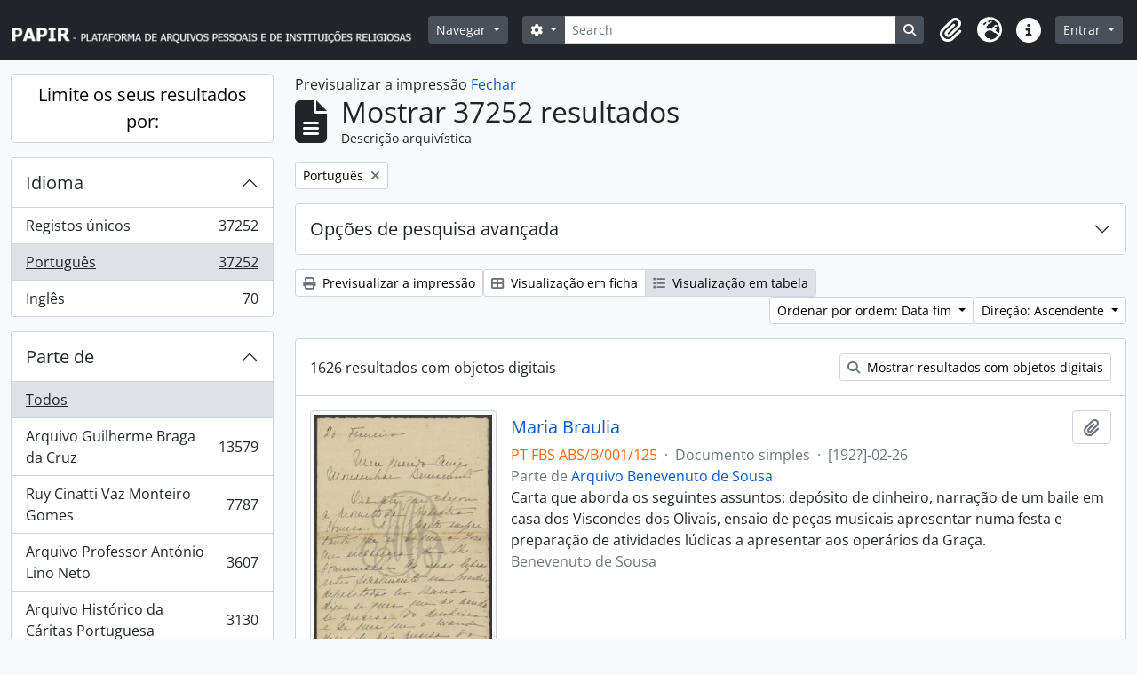

--- FILE ---
content_type: text/html; charset=utf-8
request_url: https://papir.cehr.ft.ucp.pt/index.php/informationobject/browse?view=table&languages=pt&sort=endDate&topLod=0&sortDir=asc&media=print
body_size: 12498
content:
<!DOCTYPE html>
<html lang="pt" dir="ltr">
  <head>
    <meta charset="utf-8">
    <meta name="viewport" content="width=device-width, initial-scale=1">
    <title>Information object browse - PAPIR - Plataforma de Arquivos Pessoais e de Instituições Religiosas</title>
        <link rel="shortcut icon" href="/favicon.ico">
    <script defer src="/dist/js/vendor.bundle.1697f26639ee588df9ee.js"></script><script defer src="/dist/js/arDominionB5Plugin.bundle.0ac68e6c1a63c312687f.js"></script><link href="/dist/css/arDominionB5Plugin.bundle.33b8488ae3d60e127786.css" rel="stylesheet">
      </head>
  <body class="d-flex flex-column min-vh-100 informationobject browse">
        <div class="visually-hidden-focusable p-3 border-bottom">
  <a class="btn btn-sm btn-secondary" href="#main-column">
    Skip to main content  </a>
</div>
    



<header id="top-bar" class="navbar navbar-expand-lg navbar-dark bg-dark" role="navigation" aria-label="Main navigation">
  <div class="container-fluid">
          <a class="navbar-brand d-flex flex-wrap flex-lg-nowrap align-items-center py-0 me-0" href="/index.php/" title="Início" rel="home">
                  <img alt="AtoM logo" class="d-inline-block my-2 me-3" height="35" src="/plugins/arDominionB5Plugin/images/logo.png" />                      </a>
        <button class="navbar-toggler atom-btn-secondary my-2 me-1 px-1" type="button" data-bs-toggle="collapse" data-bs-target="#navbar-content" aria-controls="navbar-content" aria-expanded="false">
      <i 
        class="fas fa-2x fa-fw fa-bars" 
        data-bs-toggle="tooltip"
        data-bs-placement="bottom"
        title="Toggle navigation"
        aria-hidden="true">
      </i>
      <span class="visually-hidden">Toggle navigation</span>
    </button>
    <div class="collapse navbar-collapse flex-wrap justify-content-end me-1" id="navbar-content">
      <div class="d-flex flex-wrap flex-lg-nowrap flex-grow-1">
        <div class="dropdown my-2 me-3">
  <button class="btn btn-sm atom-btn-secondary dropdown-toggle" type="button" id="browse-menu" data-bs-toggle="dropdown" aria-expanded="false">
    Navegar  </button>
  <ul class="dropdown-menu mt-2" aria-labelledby="browse-menu">
    <li>
      <h6 class="dropdown-header">
        Navegar      </h6>
    </li>
                  <li id="node_browseRepositories">
          <a class="dropdown-item" href="/index.php/repository/browse" title="Entidade detentora">Entidade detentora</a>        </li>
                        <li id="node_browseInformationObjects">
          <a class="dropdown-item" href="/index.php/informationobject/browse" title="Descrições arquivísticas">Descrições arquivísticas</a>        </li>
                        <li id="node_browseActors">
          <a class="dropdown-item" href="/index.php/actor/browse" title="Registos de autoridade">Registos de autoridade</a>        </li>
                        <li id="node_browseFunctions">
          <a class="dropdown-item" href="/index.php/function/browse" title="Funções">Funções</a>        </li>
                        <li id="node_browseSubjects">
          <a class="dropdown-item" href="/index.php/taxonomy/index/id/35" title="Assuntos">Assuntos</a>        </li>
                        <li id="node_browsePlaces">
          <a class="dropdown-item" href="/index.php/taxonomy/index/id/42" title="Locais">Locais</a>        </li>
                        <li id="node_browseDigitalObjects">
          <a class="dropdown-item" href="/index.php/informationobject/browse?view=card&amp;onlyMedia=1&amp;topLod=0" title="Objeto digital">Objeto digital</a>        </li>
            </ul>
</div>
        <form
  id="search-box"
  class="d-flex flex-grow-1 my-2"
  role="search"
  action="/index.php/informationobject/browse">
  <h2 class="visually-hidden">Pesquisar</h2>
  <input type="hidden" name="topLod" value="0">
  <input type="hidden" name="sort" value="relevance">
  <div class="input-group flex-nowrap">
    <button
      id="search-box-options"
      class="btn btn-sm atom-btn-secondary dropdown-toggle"
      type="button"
      data-bs-toggle="dropdown"
      data-bs-auto-close="outside"
      aria-expanded="false">
      <i class="fas fa-cog" aria-hidden="true"></i>
      <span class="visually-hidden">Opções de busca</span>
    </button>
    <div class="dropdown-menu mt-2" aria-labelledby="search-box-options">
              <div class="px-3 py-2">
          <div class="form-check">
            <input
              class="form-check-input"
              type="radio"
              name="repos"
              id="search-realm-global"
              checked
              value>
            <label class="form-check-label" for="search-realm-global">
              Pesquisa global            </label>
          </div>
                            </div>
        <div class="dropdown-divider"></div>
            <a class="dropdown-item" href="/index.php/informationobject/browse?showAdvanced=1&topLod=0">
        Pesquisa avançada      </a>
    </div>
    <input
      id="search-box-input"
      class="form-control form-control-sm dropdown-toggle"
      type="search"
      name="query"
      autocomplete="off"
      value=""
      placeholder="Search"
      data-url="/index.php/search/autocomplete"
      data-bs-toggle="dropdown"
      aria-label="Search"
      aria-expanded="false">
    <ul id="search-box-results" class="dropdown-menu mt-2" aria-labelledby="search-box-input"></ul>
    <button class="btn btn-sm atom-btn-secondary" type="submit">
      <i class="fas fa-search" aria-hidden="true"></i>
      <span class="visually-hidden">Busque na página de navegação</span>
    </button>
  </div>
</form>
      </div>
      <div class="d-flex flex-nowrap flex-column flex-lg-row align-items-strech align-items-lg-center">
        <ul class="navbar-nav mx-lg-2">
                    <li class="nav-item dropdown d-flex flex-column">
  <a
    class="nav-link dropdown-toggle d-flex align-items-center p-0"
    href="#"
    id="clipboard-menu"
    role="button"
    data-bs-toggle="dropdown"
    aria-expanded="false"
    data-total-count-label="registros adicionados"
    data-alert-close="Fechar"
    data-load-alert-message="Ocorreu um erro ao carregar o conteúdo da área de transferência."
    data-export-alert-message="A área de transferência está vazia para este tipo de entidade."
    data-export-check-url="/index.php/clipboard/exportCheck"
    data-delete-alert-message="Nota: Os itens da área de transferência não inseridos nesta página serão removidos da área de transferência quando a página for atualizada. Poderá re-selecioná-los agora, ou recarregar a página para removê-los completamente. Usando os botões de ordenação ou de pré-visualização de impressão também causará um recarregamento da página - assim, qualquer coisa atualmente desselecionada será perdida!">
    <i
      class="fas fa-2x fa-fw fa-paperclip px-0 px-lg-2 py-2"
      data-bs-toggle="tooltip"
      data-bs-placement="bottom"
      data-bs-custom-class="d-none d-lg-block"
      title="Clipboard"
      aria-hidden="true">
    </i>
    <span class="d-lg-none mx-1" aria-hidden="true">
      Clipboard    </span>
    <span class="visually-hidden">
      Clipboard    </span>
  </a>
  <ul class="dropdown-menu dropdown-menu-end mb-2" aria-labelledby="clipboard-menu">
    <li>
      <h6 class="dropdown-header">
        Clipboard      </h6>
    </li>
    <li class="text-muted text-nowrap px-3 pb-2">
      <span
        id="counts-block"
        data-information-object-label="Descrição arquivística"
        data-actor-object-label="Registo de autoridade"
        data-repository-object-label="Entidade detentora">
      </span>
    </li>
                  <li id="node_clearClipboard">
          <a class="dropdown-item" href="/index.php/" title="Clear all selections">Clear all selections</a>        </li>
                        <li id="node_goToClipboard">
          <a class="dropdown-item" href="/index.php/clipboard/view" title="Go to clipboard">Go to clipboard</a>        </li>
                        <li id="node_loadClipboard">
          <a class="dropdown-item" href="/index.php/clipboard/load" title="Load clipboard">Load clipboard</a>        </li>
                        <li id="node_saveClipboard">
          <a class="dropdown-item" href="/index.php/clipboard/save" title="Save clipboard">Save clipboard</a>        </li>
            </ul>
</li>
                      <li class="nav-item dropdown d-flex flex-column">
  <a
    class="nav-link dropdown-toggle d-flex align-items-center p-0"
    href="#"
    id="language-menu"
    role="button"
    data-bs-toggle="dropdown"
    aria-expanded="false">
    <i
      class="fas fa-2x fa-fw fa-globe-europe px-0 px-lg-2 py-2"
      data-bs-toggle="tooltip"
      data-bs-placement="bottom"
      data-bs-custom-class="d-none d-lg-block"
      title="Idioma"
      aria-hidden="true">
    </i>
    <span class="d-lg-none mx-1" aria-hidden="true">
      Idioma    </span>
    <span class="visually-hidden">
      Idioma    </span>  
  </a>
  <ul class="dropdown-menu dropdown-menu-end mb-2" aria-labelledby="language-menu">
    <li>
      <h6 class="dropdown-header">
        Idioma      </h6>
    </li>
          <li>
        <a class="dropdown-item" href="/index.php/informationobject/browse?sf_culture=en&amp;view=table&amp;languages=pt&amp;sort=endDate&amp;topLod=0&amp;sortDir=asc&amp;media=print" title="English">English</a>      </li>
          <li>
        <a class="dropdown-item" href="/index.php/informationobject/browse?sf_culture=pt&amp;view=table&amp;languages=pt&amp;sort=endDate&amp;topLod=0&amp;sortDir=asc&amp;media=print" title="Português">Português</a>      </li>
      </ul>
</li>
                    <li class="nav-item dropdown d-flex flex-column">
  <a
    class="nav-link dropdown-toggle d-flex align-items-center p-0"
    href="#"
    id="quick-links-menu"
    role="button"
    data-bs-toggle="dropdown"
    aria-expanded="false">
    <i
      class="fas fa-2x fa-fw fa-info-circle px-0 px-lg-2 py-2"
      data-bs-toggle="tooltip"
      data-bs-placement="bottom"
      data-bs-custom-class="d-none d-lg-block"
      title="Ligações rápidas"
      aria-hidden="true">
    </i>
    <span class="d-lg-none mx-1" aria-hidden="true">
      Ligações rápidas    </span> 
    <span class="visually-hidden">
      Ligações rápidas    </span>
  </a>
  <ul class="dropdown-menu dropdown-menu-end mb-2" aria-labelledby="quick-links-menu">
    <li>
      <h6 class="dropdown-header">
        Ligações rápidas      </h6>
    </li>
                  <li id="node_Presentation">
          <a class="dropdown-item" href="/index.php/PresentationPage" title="Apresentação">Apresentação</a>        </li>
                        <li id="node_home">
          <a class="dropdown-item" href="/index.php/" title="Início">Início</a>        </li>
                        <li id="node_support">
          <a class="dropdown-item" href="/index.php/SupportPage" title="Apoios">Apoios</a>        </li>
                        <li id="node_help">
          <a class="dropdown-item" href="http://docs.accesstomemory.org/" title="Ajuda">Ajuda</a>        </li>
                                                      <li id="node_privacy">
          <a class="dropdown-item" href="/index.php/privacy" title="Privacy Policy">Privacy Policy</a>        </li>
            </ul>
</li>
        </ul>
              <div class="dropdown my-2">
    <button class="btn btn-sm atom-btn-secondary dropdown-toggle" type="button" id="user-menu" data-bs-toggle="dropdown" data-bs-auto-close="outside" aria-expanded="false">
      Entrar    </button>
    <div class="dropdown-menu dropdown-menu-lg-end mt-2" aria-labelledby="user-menu">
      <div>
        <h6 class="dropdown-header">
          Já possui uma conta?        </h6>
      </div>
      <form class="mx-3 my-2" action="/index.php/user/login" method="post">        <input type="hidden" name="next" value="https://papir.cehr.ft.ucp.pt/index.php/informationobject/browse?view=table&amp;languages=pt&amp;sort=endDate&amp;topLod=0&amp;sortDir=asc&amp;media=print" id="next" />        <div class="mb-3"><label class="form-label" for="email">Email<span aria-hidden="true" class="text-primary ms-1"><strong>*</strong></span><span class="visually-hidden">Este campo é obrigatório.</span></label><input type="text" name="email" class="form-control-sm form-control" id="email" /></div>        <div class="mb-3"><label class="form-label" for="password">Senha<span aria-hidden="true" class="text-primary ms-1"><strong>*</strong></span><span class="visually-hidden">Este campo é obrigatório.</span></label><input type="password" name="password" class="form-control-sm form-control" autocomplete="off" id="password" /></div>        <button class="btn btn-sm atom-btn-secondary" type="submit">
          Entrar        </button>
      </form>
    </div>
  </div>
      </div>
    </div>
  </div>
</header>

    
<div id="wrapper" class="container-xxl pt-3 flex-grow-1">
            <div class="row">
    <div id="sidebar" class="col-md-3">
      
    <h2 class="d-grid">
      <button
        class="btn btn-lg atom-btn-white collapsed text-wrap"
        type="button"
        data-bs-toggle="collapse"
        data-bs-target="#collapse-aggregations"
        aria-expanded="false"
        aria-controls="collapse-aggregations">
        Limite os seus resultados por:      </button>
    </h2>

    <div class="collapse" id="collapse-aggregations">

      
      

<div class="accordion mb-3">
  <div class="accordion-item aggregation">
    <h2 class="accordion-header" id="heading-languages">
      <button
        class="accordion-button"
        type="button"
        data-bs-toggle="collapse"
        data-bs-target="#collapse-languages"
        aria-expanded="true"
        aria-controls="collapse-languages">
        Idioma      </button>
    </h2>
    <div
      id="collapse-languages"
      class="accordion-collapse collapse show list-group list-group-flush"
      aria-labelledby="heading-languages">
      
          
              
        <a class="list-group-item list-group-item-action d-flex justify-content-between align-items-center text-break" href="/index.php/informationobject/browse?view=table&amp;sort=endDate&amp;topLod=0&amp;sortDir=asc&amp;media=print" title="Registos únicos, 37252 resultados37252">Registos únicos<span class="visually-hidden">, 37252 resultados</span><span aria-hidden="true" class="ms-3 text-nowrap">37252</span></a>              
        <a class="list-group-item list-group-item-action d-flex justify-content-between align-items-center text-break active text-decoration-underline" href="/index.php/informationobject/browse?languages=pt&amp;view=table&amp;sort=endDate&amp;topLod=0&amp;sortDir=asc&amp;media=print" title="Português, 37252 resultados37252">Português<span class="visually-hidden">, 37252 resultados</span><span aria-hidden="true" class="ms-3 text-nowrap">37252</span></a>              
        <a class="list-group-item list-group-item-action d-flex justify-content-between align-items-center text-break" href="/index.php/informationobject/browse?languages=en&amp;view=table&amp;sort=endDate&amp;topLod=0&amp;sortDir=asc&amp;media=print" title="Inglês, 70 resultados70">Inglês<span class="visually-hidden">, 70 resultados</span><span aria-hidden="true" class="ms-3 text-nowrap">70</span></a>          </div>
  </div>
</div>

      

<div class="accordion mb-3">
  <div class="accordion-item aggregation">
    <h2 class="accordion-header" id="heading-collection">
      <button
        class="accordion-button collapsed"
        type="button"
        data-bs-toggle="collapse"
        data-bs-target="#collapse-collection"
        aria-expanded="false"
        aria-controls="collapse-collection">
        Parte de       </button>
    </h2>
    <div
      id="collapse-collection"
      class="accordion-collapse collapse list-group list-group-flush"
      aria-labelledby="heading-collection">
      
              <a class="list-group-item list-group-item-action d-flex justify-content-between align-items-center active text-decoration-underline" href="/index.php/informationobject/browse?view=table&amp;languages=pt&amp;sort=endDate&amp;topLod=0&amp;sortDir=asc&amp;media=print" title="Todos">Todos</a>          
              
        <a class="list-group-item list-group-item-action d-flex justify-content-between align-items-center text-break" href="/index.php/informationobject/browse?collection=91217&amp;view=table&amp;languages=pt&amp;sort=endDate&amp;topLod=0&amp;sortDir=asc&amp;media=print" title="Arquivo Guilherme Braga da Cruz, 13579 resultados13579">Arquivo Guilherme Braga da Cruz<span class="visually-hidden">, 13579 resultados</span><span aria-hidden="true" class="ms-3 text-nowrap">13579</span></a>              
        <a class="list-group-item list-group-item-action d-flex justify-content-between align-items-center text-break" href="/index.php/informationobject/browse?collection=227015&amp;view=table&amp;languages=pt&amp;sort=endDate&amp;topLod=0&amp;sortDir=asc&amp;media=print" title="Ruy Cinatti Vaz Monteiro Gomes, 7787 resultados7787">Ruy Cinatti Vaz Monteiro Gomes<span class="visually-hidden">, 7787 resultados</span><span aria-hidden="true" class="ms-3 text-nowrap">7787</span></a>              
        <a class="list-group-item list-group-item-action d-flex justify-content-between align-items-center text-break" href="/index.php/informationobject/browse?collection=30676&amp;view=table&amp;languages=pt&amp;sort=endDate&amp;topLod=0&amp;sortDir=asc&amp;media=print" title="Arquivo Professor António Lino Neto, 3607 resultados3607">Arquivo Professor António Lino Neto<span class="visually-hidden">, 3607 resultados</span><span aria-hidden="true" class="ms-3 text-nowrap">3607</span></a>              
        <a class="list-group-item list-group-item-action d-flex justify-content-between align-items-center text-break" href="/index.php/informationobject/browse?collection=279300&amp;view=table&amp;languages=pt&amp;sort=endDate&amp;topLod=0&amp;sortDir=asc&amp;media=print" title="Arquivo Histórico da Cáritas Portuguesa, 3130 resultados3130">Arquivo Histórico da Cáritas Portuguesa<span class="visually-hidden">, 3130 resultados</span><span aria-hidden="true" class="ms-3 text-nowrap">3130</span></a>              
        <a class="list-group-item list-group-item-action d-flex justify-content-between align-items-center text-break" href="/index.php/informationobject/browse?collection=199646&amp;view=table&amp;languages=pt&amp;sort=endDate&amp;topLod=0&amp;sortDir=asc&amp;media=print" title="
Irmandade do Santíssimo Sacramento e Nossa Senhora da Caridade da freguesia de São Nicolau da cidade de Lisboa
, 1437 resultados1437">
Irmandade do Santíssimo Sacramento e Nossa Senhora da Caridade da freguesia de São Nicolau da cidade de Lisboa
<span class="visually-hidden">, 1437 resultados</span><span aria-hidden="true" class="ms-3 text-nowrap">1437</span></a>              
        <a class="list-group-item list-group-item-action d-flex justify-content-between align-items-center text-break" href="/index.php/informationobject/browse?collection=262191&amp;view=table&amp;languages=pt&amp;sort=endDate&amp;topLod=0&amp;sortDir=asc&amp;media=print" title="Coleção documental Abel Varzim, 1390 resultados1390">Coleção documental Abel Varzim<span class="visually-hidden">, 1390 resultados</span><span aria-hidden="true" class="ms-3 text-nowrap">1390</span></a>              
        <a class="list-group-item list-group-item-action d-flex justify-content-between align-items-center text-break" href="/index.php/informationobject/browse?collection=453&amp;view=table&amp;languages=pt&amp;sort=endDate&amp;topLod=0&amp;sortDir=asc&amp;media=print" title="Arquivo Susan Lowndes, 1092 resultados1092">Arquivo Susan Lowndes<span class="visually-hidden">, 1092 resultados</span><span aria-hidden="true" class="ms-3 text-nowrap">1092</span></a>              
        <a class="list-group-item list-group-item-action d-flex justify-content-between align-items-center text-break" href="/index.php/informationobject/browse?collection=266376&amp;view=table&amp;languages=pt&amp;sort=endDate&amp;topLod=0&amp;sortDir=asc&amp;media=print" title="Coleção documental Margarida Abreu, 1006 resultados1006">Coleção documental Margarida Abreu<span class="visually-hidden">, 1006 resultados</span><span aria-hidden="true" class="ms-3 text-nowrap">1006</span></a>              
        <a class="list-group-item list-group-item-action d-flex justify-content-between align-items-center text-break" href="/index.php/informationobject/browse?collection=513&amp;view=table&amp;languages=pt&amp;sort=endDate&amp;topLod=0&amp;sortDir=asc&amp;media=print" title="Irmandade dos Clérigos do Porto, 847 resultados847">Irmandade dos Clérigos do Porto<span class="visually-hidden">, 847 resultados</span><span aria-hidden="true" class="ms-3 text-nowrap">847</span></a>              
        <a class="list-group-item list-group-item-action d-flex justify-content-between align-items-center text-break" href="/index.php/informationobject/browse?collection=199647&amp;view=table&amp;languages=pt&amp;sort=endDate&amp;topLod=0&amp;sortDir=asc&amp;media=print" title="
Irmandade de Nossa Senhora da Oliveira
, 718 resultados718">
Irmandade de Nossa Senhora da Oliveira
<span class="visually-hidden">, 718 resultados</span><span aria-hidden="true" class="ms-3 text-nowrap">718</span></a>          </div>
  </div>
</div>

              

<div class="accordion mb-3">
  <div class="accordion-item aggregation">
    <h2 class="accordion-header" id="heading-repos">
      <button
        class="accordion-button collapsed"
        type="button"
        data-bs-toggle="collapse"
        data-bs-target="#collapse-repos"
        aria-expanded="false"
        aria-controls="collapse-repos">
        Entidade detentora      </button>
    </h2>
    <div
      id="collapse-repos"
      class="accordion-collapse collapse list-group list-group-flush"
      aria-labelledby="heading-repos">
      
              <a class="list-group-item list-group-item-action d-flex justify-content-between align-items-center active text-decoration-underline" href="/index.php/informationobject/browse?view=table&amp;languages=pt&amp;sort=endDate&amp;topLod=0&amp;sortDir=asc&amp;media=print" title="Todos">Todos</a>          
              
        <a class="list-group-item list-group-item-action d-flex justify-content-between align-items-center text-break" href="/index.php/informationobject/browse?repos=387&amp;view=table&amp;languages=pt&amp;sort=endDate&amp;topLod=0&amp;sortDir=asc&amp;media=print" title="Centro de Estudos de História Religiosa, 18456 resultados18456">Centro de Estudos de História Religiosa<span class="visually-hidden">, 18456 resultados</span><span aria-hidden="true" class="ms-3 text-nowrap">18456</span></a>              
        <a class="list-group-item list-group-item-action d-flex justify-content-between align-items-center text-break" href="/index.php/informationobject/browse?repos=227014&amp;view=table&amp;languages=pt&amp;sort=endDate&amp;topLod=0&amp;sortDir=asc&amp;media=print" title="Biblioteca Universitária João Paulo II, 7788 resultados7788">Biblioteca Universitária João Paulo II<span class="visually-hidden">, 7788 resultados</span><span aria-hidden="true" class="ms-3 text-nowrap">7788</span></a>              
        <a class="list-group-item list-group-item-action d-flex justify-content-between align-items-center text-break" href="/index.php/informationobject/browse?repos=273945&amp;view=table&amp;languages=pt&amp;sort=endDate&amp;topLod=0&amp;sortDir=asc&amp;media=print" title="Cáritas Portuguesa, 3447 resultados3447">Cáritas Portuguesa<span class="visually-hidden">, 3447 resultados</span><span aria-hidden="true" class="ms-3 text-nowrap">3447</span></a>              
        <a class="list-group-item list-group-item-action d-flex justify-content-between align-items-center text-break" href="/index.php/informationobject/browse?repos=199644&amp;view=table&amp;languages=pt&amp;sort=endDate&amp;topLod=0&amp;sortDir=asc&amp;media=print" title="Paróquia de São Nicolau, 2686 resultados2686">Paróquia de São Nicolau<span class="visually-hidden">, 2686 resultados</span><span aria-hidden="true" class="ms-3 text-nowrap">2686</span></a>              
        <a class="list-group-item list-group-item-action d-flex justify-content-between align-items-center text-break" href="/index.php/informationobject/browse?repos=262187&amp;view=table&amp;languages=pt&amp;sort=endDate&amp;topLod=0&amp;sortDir=asc&amp;media=print" title="Forum Abel Varzim, 1391 resultados1391">Forum Abel Varzim<span class="visually-hidden">, 1391 resultados</span><span aria-hidden="true" class="ms-3 text-nowrap">1391</span></a>              
        <a class="list-group-item list-group-item-action d-flex justify-content-between align-items-center text-break" href="/index.php/informationobject/browse?repos=266374&amp;view=table&amp;languages=pt&amp;sort=endDate&amp;topLod=0&amp;sortDir=asc&amp;media=print" title="Católica Research Centre for Psychological, Family and Social Wellbeing, 1007 resultados1007">Católica Research Centre for Psychological, Family and Social Wellbeing<span class="visually-hidden">, 1007 resultados</span><span aria-hidden="true" class="ms-3 text-nowrap">1007</span></a>              
        <a class="list-group-item list-group-item-action d-flex justify-content-between align-items-center text-break" href="/index.php/informationobject/browse?repos=517&amp;view=table&amp;languages=pt&amp;sort=endDate&amp;topLod=0&amp;sortDir=asc&amp;media=print" title="Irmandade dos Clérigos do Porto, 848 resultados848">Irmandade dos Clérigos do Porto<span class="visually-hidden">, 848 resultados</span><span aria-hidden="true" class="ms-3 text-nowrap">848</span></a>              
        <a class="list-group-item list-group-item-action d-flex justify-content-between align-items-center text-break" href="/index.php/informationobject/browse?repos=96814&amp;view=table&amp;languages=pt&amp;sort=endDate&amp;topLod=0&amp;sortDir=asc&amp;media=print" title="Santuário de Cristo Rei, 627 resultados627">Santuário de Cristo Rei<span class="visually-hidden">, 627 resultados</span><span aria-hidden="true" class="ms-3 text-nowrap">627</span></a>              
        <a class="list-group-item list-group-item-action d-flex justify-content-between align-items-center text-break" href="/index.php/informationobject/browse?repos=199660&amp;view=table&amp;languages=pt&amp;sort=endDate&amp;topLod=0&amp;sortDir=asc&amp;media=print" title="Igreja Paroquial de Nossa Senhora da Encarnação, 592 resultados592">Igreja Paroquial de Nossa Senhora da Encarnação<span class="visually-hidden">, 592 resultados</span><span aria-hidden="true" class="ms-3 text-nowrap">592</span></a>              
        <a class="list-group-item list-group-item-action d-flex justify-content-between align-items-center text-break" href="/index.php/informationobject/browse?repos=391514&amp;view=table&amp;languages=pt&amp;sort=endDate&amp;topLod=0&amp;sortDir=asc&amp;media=print" title="Família de Benevenuto de Sousa, 382 resultados382">Família de Benevenuto de Sousa<span class="visually-hidden">, 382 resultados</span><span aria-hidden="true" class="ms-3 text-nowrap">382</span></a>          </div>
  </div>
</div>
      
      

<div class="accordion mb-3">
  <div class="accordion-item aggregation">
    <h2 class="accordion-header" id="heading-creators">
      <button
        class="accordion-button collapsed"
        type="button"
        data-bs-toggle="collapse"
        data-bs-target="#collapse-creators"
        aria-expanded="false"
        aria-controls="collapse-creators">
        Produtor      </button>
    </h2>
    <div
      id="collapse-creators"
      class="accordion-collapse collapse list-group list-group-flush"
      aria-labelledby="heading-creators">
      
              <a class="list-group-item list-group-item-action d-flex justify-content-between align-items-center active text-decoration-underline" href="/index.php/informationobject/browse?view=table&amp;languages=pt&amp;sort=endDate&amp;topLod=0&amp;sortDir=asc&amp;media=print" title="Todos">Todos</a>          
              
        <a class="list-group-item list-group-item-action d-flex justify-content-between align-items-center text-break" href="/index.php/informationobject/browse?creators=273945&amp;view=table&amp;languages=pt&amp;sort=endDate&amp;topLod=0&amp;sortDir=asc&amp;media=print" title="Cáritas Portuguesa, 2995 resultados2995">Cáritas Portuguesa<span class="visually-hidden">, 2995 resultados</span><span aria-hidden="true" class="ms-3 text-nowrap">2995</span></a>              
        <a class="list-group-item list-group-item-action d-flex justify-content-between align-items-center text-break" href="/index.php/informationobject/browse?creators=15209&amp;view=table&amp;languages=pt&amp;sort=endDate&amp;topLod=0&amp;sortDir=asc&amp;media=print" title="Margarida Abreu, 693 resultados693">Margarida Abreu<span class="visually-hidden">, 693 resultados</span><span aria-hidden="true" class="ms-3 text-nowrap">693</span></a>              
        <a class="list-group-item list-group-item-action d-flex justify-content-between align-items-center text-break" href="/index.php/informationobject/browse?creators=199644&amp;view=table&amp;languages=pt&amp;sort=endDate&amp;topLod=0&amp;sortDir=asc&amp;media=print" title="Paróquia de São Nicolau, 483 resultados483">Paróquia de São Nicolau<span class="visually-hidden">, 483 resultados</span><span aria-hidden="true" class="ms-3 text-nowrap">483</span></a>              
        <a class="list-group-item list-group-item-action d-flex justify-content-between align-items-center text-break" href="/index.php/informationobject/browse?creators=270844&amp;view=table&amp;languages=pt&amp;sort=endDate&amp;topLod=0&amp;sortDir=asc&amp;media=print" title="Benevenuto de Sousa, 344 resultados344">Benevenuto de Sousa<span class="visually-hidden">, 344 resultados</span><span aria-hidden="true" class="ms-3 text-nowrap">344</span></a>              
        <a class="list-group-item list-group-item-action d-flex justify-content-between align-items-center text-break" href="/index.php/informationobject/browse?creators=96815&amp;view=table&amp;languages=pt&amp;sort=endDate&amp;topLod=0&amp;sortDir=asc&amp;media=print" title="Secretariado Nacional do Monumento a Cristo Rei, 298 resultados298">Secretariado Nacional do Monumento a Cristo Rei<span class="visually-hidden">, 298 resultados</span><span aria-hidden="true" class="ms-3 text-nowrap">298</span></a>              
        <a class="list-group-item list-group-item-action d-flex justify-content-between align-items-center text-break" href="/index.php/informationobject/browse?creators=272982&amp;view=table&amp;languages=pt&amp;sort=endDate&amp;topLod=0&amp;sortDir=asc&amp;media=print" title="Maria Teresa Abrantes Pereira Bettencourt e Ávila, 242 resultados242">Maria Teresa Abrantes Pereira Bettencourt e Ávila<span class="visually-hidden">, 242 resultados</span><span aria-hidden="true" class="ms-3 text-nowrap">242</span></a>              
        <a class="list-group-item list-group-item-action d-flex justify-content-between align-items-center text-break" href="/index.php/informationobject/browse?creators=294887&amp;view=table&amp;languages=pt&amp;sort=endDate&amp;topLod=0&amp;sortDir=asc&amp;media=print" title="Acácio Catarino, 213 resultados213">Acácio Catarino<span class="visually-hidden">, 213 resultados</span><span aria-hidden="true" class="ms-3 text-nowrap">213</span></a>              
        <a class="list-group-item list-group-item-action d-flex justify-content-between align-items-center text-break" href="/index.php/informationobject/browse?creators=279195&amp;view=table&amp;languages=pt&amp;sort=endDate&amp;topLod=0&amp;sortDir=asc&amp;media=print" title="Cáritas Portuguesa, 151 resultados151">Cáritas Portuguesa<span class="visually-hidden">, 151 resultados</span><span aria-hidden="true" class="ms-3 text-nowrap">151</span></a>              
        <a class="list-group-item list-group-item-action d-flex justify-content-between align-items-center text-break" href="/index.php/informationobject/browse?creators=194944&amp;view=table&amp;languages=pt&amp;sort=endDate&amp;topLod=0&amp;sortDir=asc&amp;media=print" title="Sebastião Pinto da Rocha, 148 resultados148">Sebastião Pinto da Rocha<span class="visually-hidden">, 148 resultados</span><span aria-hidden="true" class="ms-3 text-nowrap">148</span></a>              
        <a class="list-group-item list-group-item-action d-flex justify-content-between align-items-center text-break" href="/index.php/informationobject/browse?creators=626&amp;view=table&amp;languages=pt&amp;sort=endDate&amp;topLod=0&amp;sortDir=asc&amp;media=print" title="Mesa da Irmandade dos Clérigos do Porto, 122 resultados122">Mesa da Irmandade dos Clérigos do Porto<span class="visually-hidden">, 122 resultados</span><span aria-hidden="true" class="ms-3 text-nowrap">122</span></a>          </div>
  </div>
</div>

        
        
        
        
      

<div class="accordion mb-3">
  <div class="accordion-item aggregation">
    <h2 class="accordion-header" id="heading-levels">
      <button
        class="accordion-button collapsed"
        type="button"
        data-bs-toggle="collapse"
        data-bs-target="#collapse-levels"
        aria-expanded="false"
        aria-controls="collapse-levels">
        Nível de descrição      </button>
    </h2>
    <div
      id="collapse-levels"
      class="accordion-collapse collapse list-group list-group-flush"
      aria-labelledby="heading-levels">
      
              <a class="list-group-item list-group-item-action d-flex justify-content-between align-items-center active text-decoration-underline" href="/index.php/informationobject/browse?view=table&amp;languages=pt&amp;sort=endDate&amp;topLod=0&amp;sortDir=asc&amp;media=print" title="Todos">Todos</a>          
              
        <a class="list-group-item list-group-item-action d-flex justify-content-between align-items-center text-break" href="/index.php/informationobject/browse?levels=227&amp;view=table&amp;languages=pt&amp;sort=endDate&amp;topLod=0&amp;sortDir=asc&amp;media=print" title="Documento simples, 26000 resultados26000">Documento simples<span class="visually-hidden">, 26000 resultados</span><span aria-hidden="true" class="ms-3 text-nowrap">26000</span></a>              
        <a class="list-group-item list-group-item-action d-flex justify-content-between align-items-center text-break" href="/index.php/informationobject/browse?levels=226&amp;view=table&amp;languages=pt&amp;sort=endDate&amp;topLod=0&amp;sortDir=asc&amp;media=print" title="Documento composto, 7453 resultados7453">Documento composto<span class="visually-hidden">, 7453 resultados</span><span aria-hidden="true" class="ms-3 text-nowrap">7453</span></a>              
        <a class="list-group-item list-group-item-action d-flex justify-content-between align-items-center text-break" href="/index.php/informationobject/browse?levels=468&amp;view=table&amp;languages=pt&amp;sort=endDate&amp;topLod=0&amp;sortDir=asc&amp;media=print" title="Unidade de instalação, 1738 resultados1738">Unidade de instalação<span class="visually-hidden">, 1738 resultados</span><span aria-hidden="true" class="ms-3 text-nowrap">1738</span></a>              
        <a class="list-group-item list-group-item-action d-flex justify-content-between align-items-center text-break" href="/index.php/informationobject/browse?levels=224&amp;view=table&amp;languages=pt&amp;sort=endDate&amp;topLod=0&amp;sortDir=asc&amp;media=print" title="Série, 1113 resultados1113">Série<span class="visually-hidden">, 1113 resultados</span><span aria-hidden="true" class="ms-3 text-nowrap">1113</span></a>              
        <a class="list-group-item list-group-item-action d-flex justify-content-between align-items-center text-break" href="/index.php/informationobject/browse?levels=225&amp;view=table&amp;languages=pt&amp;sort=endDate&amp;topLod=0&amp;sortDir=asc&amp;media=print" title="Subsérie, 551 resultados551">Subsérie<span class="visually-hidden">, 551 resultados</span><span aria-hidden="true" class="ms-3 text-nowrap">551</span></a>              
        <a class="list-group-item list-group-item-action d-flex justify-content-between align-items-center text-break" href="/index.php/informationobject/browse?levels=463&amp;view=table&amp;languages=pt&amp;sort=endDate&amp;topLod=0&amp;sortDir=asc&amp;media=print" title="Subsecção, 183 resultados183">Subsecção<span class="visually-hidden">, 183 resultados</span><span aria-hidden="true" class="ms-3 text-nowrap">183</span></a>              
        <a class="list-group-item list-group-item-action d-flex justify-content-between align-items-center text-break" href="/index.php/informationobject/browse?levels=285&amp;view=table&amp;languages=pt&amp;sort=endDate&amp;topLod=0&amp;sortDir=asc&amp;media=print" title="Secção, 110 resultados110">Secção<span class="visually-hidden">, 110 resultados</span><span aria-hidden="true" class="ms-3 text-nowrap">110</span></a>              
        <a class="list-group-item list-group-item-action d-flex justify-content-between align-items-center text-break" href="/index.php/informationobject/browse?levels=221&amp;view=table&amp;languages=pt&amp;sort=endDate&amp;topLod=0&amp;sortDir=asc&amp;media=print" title="Fundo, 38 resultados38">Fundo<span class="visually-hidden">, 38 resultados</span><span aria-hidden="true" class="ms-3 text-nowrap">38</span></a>              
        <a class="list-group-item list-group-item-action d-flex justify-content-between align-items-center text-break" href="/index.php/informationobject/browse?levels=283312&amp;view=table&amp;languages=pt&amp;sort=endDate&amp;topLod=0&amp;sortDir=asc&amp;media=print" title="Processo, 28 resultados28">Processo<span class="visually-hidden">, 28 resultados</span><span aria-hidden="true" class="ms-3 text-nowrap">28</span></a>              
        <a class="list-group-item list-group-item-action d-flex justify-content-between align-items-center text-break" href="/index.php/informationobject/browse?levels=222&amp;view=table&amp;languages=pt&amp;sort=endDate&amp;topLod=0&amp;sortDir=asc&amp;media=print" title="Subfundo, 17 resultados17">Subfundo<span class="visually-hidden">, 17 resultados</span><span aria-hidden="true" class="ms-3 text-nowrap">17</span></a>          </div>
  </div>
</div>

      

<div class="accordion mb-3">
  <div class="accordion-item aggregation">
    <h2 class="accordion-header" id="heading-mediatypes">
      <button
        class="accordion-button collapsed"
        type="button"
        data-bs-toggle="collapse"
        data-bs-target="#collapse-mediatypes"
        aria-expanded="false"
        aria-controls="collapse-mediatypes">
        Tipo de suporte      </button>
    </h2>
    <div
      id="collapse-mediatypes"
      class="accordion-collapse collapse list-group list-group-flush"
      aria-labelledby="heading-mediatypes">
      
              <a class="list-group-item list-group-item-action d-flex justify-content-between align-items-center active text-decoration-underline" href="/index.php/informationobject/browse?view=table&amp;languages=pt&amp;sort=endDate&amp;topLod=0&amp;sortDir=asc&amp;media=print" title="Todos">Todos</a>          
              
        <a class="list-group-item list-group-item-action d-flex justify-content-between align-items-center text-break" href="/index.php/informationobject/browse?mediatypes=137&amp;view=table&amp;languages=pt&amp;sort=endDate&amp;topLod=0&amp;sortDir=asc&amp;media=print" title="Texto, 1606 resultados1606">Texto<span class="visually-hidden">, 1606 resultados</span><span aria-hidden="true" class="ms-3 text-nowrap">1606</span></a>              
        <a class="list-group-item list-group-item-action d-flex justify-content-between align-items-center text-break" href="/index.php/informationobject/browse?mediatypes=136&amp;view=table&amp;languages=pt&amp;sort=endDate&amp;topLod=0&amp;sortDir=asc&amp;media=print" title="Imagem, 20 resultados20">Imagem<span class="visually-hidden">, 20 resultados</span><span aria-hidden="true" class="ms-3 text-nowrap">20</span></a>          </div>
  </div>
</div>

    </div>

      </div>
    <div id="main-column" role="main" class="col-md-9">
          <div id="preview-message">
    Previsualizar a impressão    <a href="/index.php/informationobject/browse?view=table&amp;languages=pt&amp;sort=endDate&amp;topLod=0&amp;sortDir=asc" title="Fechar">Fechar</a>  </div>

  <div class="multiline-header d-flex align-items-center mb-3">
    <i class="fas fa-3x fa-file-alt me-3" aria-hidden="true"></i>
    <div class="d-flex flex-column">
      <h1 class="mb-0" aria-describedby="heading-label">
                  Mostrar 37252 resultados              </h1>
      <span class="small" id="heading-label">
        Descrição arquivística      </span>
    </div>
  </div>
        <div class="d-flex flex-wrap gap-2">
    
                            <a 
  href="/index.php/informationobject/browse?view=table&sort=endDate&topLod=0&sortDir=asc&media=print"
  class="btn btn-sm atom-btn-white align-self-start mw-100 filter-tag d-flex">
  <span class="visually-hidden">
    Remover filtro:  </span>
  <span class="text-truncate d-inline-block">
    Português  </span>
  <i aria-hidden="true" class="fas fa-times ms-2 align-self-center"></i>
</a>
        </div>

      
  <div class="accordion mb-3 adv-search" role="search">
  <div class="accordion-item">
    <h2 class="accordion-header" id="heading-adv-search">
      <button class="accordion-button collapsed" type="button" data-bs-toggle="collapse" data-bs-target="#collapse-adv-search" aria-expanded="false" aria-controls="collapse-adv-search" data-cy="advanced-search-toggle">
        Opções de pesquisa avançada      </button>
    </h2>
    <div id="collapse-adv-search" class="accordion-collapse collapse" aria-labelledby="heading-adv-search">
      <div class="accordion-body">
        <form name="advanced-search-form" method="get" action="/index.php/informationobject/browse">
                      <input type="hidden" name="view" value="table"/>
                      <input type="hidden" name="languages" value="pt"/>
                      <input type="hidden" name="sort" value="endDate"/>
                      <input type="hidden" name="media" value="print"/>
          
          <h5>Procurar resultados com:</h5>

          <div class="criteria mb-4">

            
              
            
            
            <div class="criterion row align-items-center">

              <div class="col-xl-auto mb-3 adv-search-boolean">
                <select class="form-select" name="so0">
                  <option value="and">e</option>
                  <option value="or">ou</option>
                  <option value="not">não</option>
                </select>
              </div>

              <div class="col-xl-auto flex-grow-1 mb-3">
                <input class="form-control" type="text" aria-label="Pesquisar" placeholder="Pesquisar" name="sq0">
              </div>

              <div class="col-xl-auto mb-3 text-center">
                <span class="form-text">em</span>
              </div>

              <div class="col-xl-auto mb-3">
                <select class="form-select" name="sf0">
                                      <option value="">
                      Qualquer campo                    </option>
                                      <option value="title">
                      Título                    </option>
                                      <option value="archivalHistory">
                      História do arquivo                    </option>
                                      <option value="scopeAndContent">
                      Âmbito e conteúdo                    </option>
                                      <option value="extentAndMedium">
                      Dimensão e suporte                    </option>
                                      <option value="subject">
                      Pontos de acesso - Assuntos                    </option>
                                      <option value="name">
                      Pontos de acesso - Nomes                    </option>
                                      <option value="place">
                      Pontos de acesso - Locais                    </option>
                                      <option value="genre">
                      Pontos de acesso de género                    </option>
                                      <option value="identifier">
                      Identificador                    </option>
                                      <option value="referenceCode">
                      Código de referência                    </option>
                                      <option value="digitalObjectTranscript">
                      Texto do objeto digital                    </option>
                                      <option value="creator">
                      Produtor                    </option>
                                      <option value="findingAidTranscript">
                      Texto do instrumento de pesquisa                    </option>
                                      <option value="allExceptFindingAidTranscript">
                      Qualquer campo, exceto encontrar texto de ajuda                    </option>
                                  </select>
              </div>

              <div class="col-xl-auto mb-3">
                <a href="#" class="d-none d-xl-block delete-criterion" aria-label="Excluir critério">
                  <i aria-hidden="true" class="fas fa-times text-muted"></i>
                </a>
                <a href="#" class="d-xl-none delete-criterion btn btn-outline-danger w-100 mb-3">
                  Excluir critério                </a>
              </div>

            </div>

            <div class="add-new-criteria mb-3">
              <a id="add-criterion-dropdown-menu" class="btn atom-btn-white dropdown-toggle" href="#" role="button" data-bs-toggle="dropdown" aria-expanded="false">Adicionar novo critério</a>
              <ul class="dropdown-menu mt-2" aria-labelledby="add-criterion-dropdown-menu">
                <li><a class="dropdown-item" href="#" id="add-criterion-and">E</a></li>
                <li><a class="dropdown-item" href="#" id="add-criterion-or">Ou</a></li>
                <li><a class="dropdown-item" href="#" id="add-criterion-not">Não</a></li>
              </ul>
            </div>

          </div>

          <h5>Limitar resultados:</h5>

          <div class="criteria mb-4">

                          <div class="mb-3"><label class="form-label" for="repos">Entidade detentora</label><select name="repos" class="form-select" id="repos">
<option value="" selected="selected"></option>
<option value="199629">Arquivo Diocesano de Santarém</option>
<option value="227014">Biblioteca Universitária João Paulo II</option>
<option value="273945">Cáritas Portuguesa</option>
<option value="266374">Católica Research Centre for Psychological, Family and Social Wellbeing</option>
<option value="387">Centro de Estudos de História Religiosa</option>
<option value="391514">Família de Benevenuto de Sousa</option>
<option value="262187">Forum Abel Varzim</option>
<option value="298922">Fundação SPES</option>
<option value="199660">Igreja Paroquial de Nossa Senhora da Encarnação</option>
<option value="517">Irmandade dos Clérigos do Porto</option>
<option value="199644">Paróquia de São Nicolau</option>
<option value="199517">Patriarcado de Lisboa</option>
<option value="387643">Província Portuguesa das Irmãs da Apresentação de Maria</option>
<option value="96814">Santuário de Cristo Rei</option>
<option value="258158">Seminário Maior do Porto</option>
</select></div>            
            <div class="mb-3"><label class="form-label" for="collection">Descrição de nível superior</label><select name="collection" class="form-autocomplete form-control" id="collection">

</select><input class="list" type="hidden" value="/index.php/informationobject/autocomplete?parent=1&filterDrafts=1"></div>
          </div>

          <h5>Filtrar os resultados por:</h5>

          <div class="criteria mb-4">

            <div class="row">

              
              <div class="col-md-4">
                <div class="mb-3"><label class="form-label" for="levels">Nível de descrição</label><select name="levels" class="form-select" id="levels">
<option value="" selected="selected"></option>
<option value="223">Coleção</option>
<option value="226">Documento composto</option>
<option value="227">Documento simples</option>
<option value="342243">documento simples</option>
<option value="221">Fundo</option>
<option value="283312">Processo</option>
<option value="285">Secção</option>
<option value="224">Série</option>
<option value="464">Sub-subsecção</option>
<option value="467">Sub-subsérie</option>
<option value="222">Subfundo</option>
<option value="463">Subsecção</option>
<option value="225">Subsérie</option>
<option value="298983">Subsubsecção</option>
<option value="468">Unidade de instalação</option>
</select></div>              </div>
              

              <div class="col-md-4">
                <div class="mb-3"><label class="form-label" for="onlyMedia">Objeto digital disponível</label><select name="onlyMedia" class="form-select" id="onlyMedia">
<option value="" selected="selected"></option>
<option value="1">Sim</option>
<option value="0">Não</option>
</select></div>              </div>

                              <div class="col-md-4">
                  <div class="mb-3"><label class="form-label" for="findingAidStatus">Instrumento de descrição documental</label><select name="findingAidStatus" class="form-select" id="findingAidStatus">
<option value="" selected="selected"></option>
<option value="yes">Sim</option>
<option value="no">Não</option>
<option value="generated">Gerado</option>
<option value="uploaded">Transferido</option>
</select></div>                </div>
              
            </div>

            <div class="row">

                              <div class="col-md-6">
                  <div class="mb-3"><label class="form-label" for="copyrightStatus">Estado dos direitos de autor</label><select name="copyrightStatus" class="form-select" id="copyrightStatus">
<option value="" selected="selected"></option>
<option value="338">Desconhecido</option>
<option value="337">Domínio público</option>
<option value="336">Protegido por copyright</option>
</select></div>                </div>
              
                              <div class="col-md-6">
                  <div class="mb-3"><label class="form-label" for="materialType">Designação geral do material</label><select name="materialType" class="form-select" id="materialType">
<option value="" selected="selected"></option>
<option value="261">Desenho arquitetónico</option>
<option value="269">Desenho técnico</option>
<option value="267">Documento filatélico</option>
<option value="268">Documento sonoro</option>
<option value="270">Documento textual</option>
<option value="264">Imagens em movimento</option>
<option value="262">Material cartográfico</option>
<option value="263">Material gráfico</option>
<option value="265">Múltiplos suportes</option>
<option value="266">Objeto</option>
</select></div>                </div>
              
              <fieldset class="col-12">
                <legend class="visually-hidden">Filtro de descrição de nível superior</legend>
                <div class="d-grid d-sm-block">
                  <div class="form-check d-inline-block me-2">
                    <input class="form-check-input" type="radio" name="topLod" id="adv-search-top-lod-1" value="1" >
                    <label class="form-check-label" for="adv-search-top-lod-1">Descrições de nível superior</label>
                  </div>
                  <div class="form-check d-inline-block">
                    <input class="form-check-input" type="radio" name="topLod" id="adv-search-top-lod-0" value="0" checked>
                    <label class="form-check-label" for="adv-search-top-lod-0">Todas as descrições</label>
                  </div>
                </div>
              </fieldset>

            </div>

          </div>

          <h5>Filtrar por intervalo de datas:</h5>

          <div class="criteria row mb-2">

            <div class="col-md-4 start-date">
              <div class="mb-3"><label class="form-label" for="startDate">Início</label><input placeholder="YYYY-MM-DD" type="date" name="startDate" class="form-control" id="startDate" /></div>            </div>

            <div class="col-md-4 end-date">
              <div class="mb-3"><label class="form-label" for="endDate">Fim</label><input placeholder="YYYY-MM-DD" type="date" name="endDate" class="form-control" id="endDate" /></div>            </div>

            <fieldset class="col-md-4 date-type">
              <legend class="fs-6">
                <span>Resultados</span>
                <button
                  type="button"
                  class="btn btn-link mb-1"
                  data-bs-toggle="tooltip"
                  data-bs-placement="auto"
                  title='Utilize estas opções para especificar de que forma o intervalo de datas retorna os resultados. "Exato" significa que as datas de início e fim de descrições retornadas devem encaixar completamente no intervalo inserido. "Sobrepondo" significa que quaisquer descrições cujas datas de início e fim atinjam ou cubram parcialmente o intervalo de datas alvo serão retornadas.'>
                  <i aria-hidden="true" class="fas fa-question-circle text-muted"></i>
                </button>
              </legend>
              <div class="d-grid d-sm-block">
                <div class="form-check d-inline-block me-2">
                  <input class="form-check-input" type="radio" name="rangeType" id="adv-search-date-range-inclusive" value="inclusive" checked>
                  <label class="form-check-label" for="adv-search-date-range-inclusive">Sobreposição</label>
                </div>
                <div class="form-check d-inline-block">
                  <input class="form-check-input" type="radio" name="rangeType" id="adv-search-date-range-exact" value="exact" >
                  <label class="form-check-label" for="adv-search-date-range-exact">Exato</label>
                </div>
              </div>
            </fieldset>

          </div>

          <ul class="actions mb-1 nav gap-2 justify-content-center">
            <li><input type="button" class="btn atom-btn-outline-light reset" value="Redefinir"></li>
            <li><input type="submit" class="btn atom-btn-outline-light" value="Pesquisar"></li>
          </ul>

        </form>
      </div>
    </div>
  </div>
</div>

  
    <div class="d-flex flex-wrap gap-2 mb-3">
      <a
  class="btn btn-sm atom-btn-white"
  href="/index.php/informationobject/browse?view=table&languages=pt&sort=endDate&topLod=0&sortDir=asc&media=print">
  <i class="fas fa-print me-1" aria-hidden="true"></i>
  Previsualizar a impressão</a>

      
      
      <div class="btn-group btn-group-sm" role="group" aria-label="Opções de visualização">
  <a
    class="btn atom-btn-white text-wrap"
        href="/index.php/informationobject/browse?view=card&languages=pt&sort=endDate&topLod=0&sortDir=asc&media=print">
    <i class="fas fa-th-large me-1" aria-hidden="true"></i>
    Visualização em ficha  </a>
  <a
    class="btn atom-btn-white text-wrap active"
    aria-current="page"    href="/index.php/informationobject/browse?view=table&languages=pt&sort=endDate&topLod=0&sortDir=asc&media=print">
    <i class="fas fa-list me-1" aria-hidden="true"></i>
    Visualização em tabela  </a>
</div>

      <div class="d-flex flex-wrap gap-2 ms-auto">
        
<div class="dropdown d-inline-block">
  <button class="btn btn-sm atom-btn-white dropdown-toggle text-wrap" type="button" id="sort-button" data-bs-toggle="dropdown" aria-expanded="false">
    Ordenar por ordem: Data fim  </button>
  <ul class="dropdown-menu dropdown-menu-end mt-2" aria-labelledby="sort-button">
          <li>
        <a
          href="/index.php/informationobject/browse?sort=lastUpdated&view=table&languages=pt&topLod=0&sortDir=asc&media=print"
          class="dropdown-item">
          Data modificada        </a>
      </li>
          <li>
        <a
          href="/index.php/informationobject/browse?sort=alphabetic&view=table&languages=pt&topLod=0&sortDir=asc&media=print"
          class="dropdown-item">
          Título        </a>
      </li>
          <li>
        <a
          href="/index.php/informationobject/browse?sort=relevance&view=table&languages=pt&topLod=0&sortDir=asc&media=print"
          class="dropdown-item">
          Relevância        </a>
      </li>
          <li>
        <a
          href="/index.php/informationobject/browse?sort=identifier&view=table&languages=pt&topLod=0&sortDir=asc&media=print"
          class="dropdown-item">
          Identificador        </a>
      </li>
          <li>
        <a
          href="/index.php/informationobject/browse?sort=referenceCode&view=table&languages=pt&topLod=0&sortDir=asc&media=print"
          class="dropdown-item">
          Código de referência        </a>
      </li>
          <li>
        <a
          href="/index.php/informationobject/browse?sort=startDate&view=table&languages=pt&topLod=0&sortDir=asc&media=print"
          class="dropdown-item">
          Data de início        </a>
      </li>
          <li>
        <a
          href="/index.php/informationobject/browse?sort=endDate&view=table&languages=pt&topLod=0&sortDir=asc&media=print"
          class="dropdown-item active">
          Data fim        </a>
      </li>
      </ul>
</div>


<div class="dropdown d-inline-block">
  <button class="btn btn-sm atom-btn-white dropdown-toggle text-wrap" type="button" id="sortDir-button" data-bs-toggle="dropdown" aria-expanded="false">
    Direção: Ascendente  </button>
  <ul class="dropdown-menu dropdown-menu-end mt-2" aria-labelledby="sortDir-button">
          <li>
        <a
          href="/index.php/informationobject/browse?sortDir=asc&view=table&languages=pt&sort=endDate&topLod=0&media=print"
          class="dropdown-item active">
          Ascendente        </a>
      </li>
          <li>
        <a
          href="/index.php/informationobject/browse?sortDir=desc&view=table&languages=pt&sort=endDate&topLod=0&media=print"
          class="dropdown-item">
          Descendente        </a>
      </li>
      </ul>
</div>
      </div>
    </div>

          <div id="content">
                  <div class="d-grid d-sm-flex gap-2 align-items-center p-3 border-bottom">
            1626 resultados com objetos digitais                                    <a
              class="btn btn-sm atom-btn-white ms-auto text-wrap"
              href="/index.php/informationobject/browse?view=table&languages=pt&sort=endDate&topLod=0&sortDir=asc&media=print&onlyMedia=1">
              <i class="fas fa-search me-1" aria-hidden="true"></i>
              Mostrar resultados com objetos digitais            </a>
          </div>
        
              
<article class="search-result row g-0 p-3 border-bottom">
          <div class="col-12 col-lg-3 pb-2 pb-lg-0 pe-lg-3">
      <a href="/index.php/bdrs-mr24-y3ya">
        <img alt="Maria Braulia" class="img-thumbnail" src="/uploads/r/familia-de-benevenuto-de-sousa/4/2/7/427c1d005f8b4eb76162437336345e67dd0ca8a971cd95cbf2035248d87a75c3/02.139_142.jpg" />      </a>
    </div>
  
  <div class="col-12 col-lg-9 d-flex flex-column gap-1">
    <div class="d-flex align-items-center gap-2">
      <a class="h5 mb-0 text-truncate" href="/index.php/bdrs-mr24-y3ya" title="Maria Braulia">Maria Braulia</a>
      <button
  class="btn atom-btn-white ms-auto active-primary clipboard"
  data-clipboard-slug="bdrs-mr24-y3ya"
  data-clipboard-type="informationObject"
  data-tooltip="true"  data-title="Adicionar à área de transferência"
  data-alt-title="Eliminar da área de transferência">
  <i class="fas fa-lg fa-paperclip" aria-hidden="true"></i>
  <span class="visually-hidden">
    Adicionar à área de transferência  </span>
</button>
    </div>

    <div class="d-flex flex-column gap-2">
      <div class="d-flex flex-column">
        <div class="d-flex flex-wrap">
                                <span class="text-primary">PT FBS ABS/B/001/125</span>
                      
                                    <span class="text-muted mx-2"> · </span>
                        <span class="text-muted">
              Documento simples            </span>
                      
                                                                <span class="text-muted mx-2"> · </span>
                            <span class="text-muted">
                [192?]-02-26              </span>
                                    
                  </div>

                  <span class="text-muted">
            Parte de             <a href="/index.php/arquivo-benevenuto-de-sousa" title="Arquivo Benevenuto de Sousa">Arquivo Benevenuto de Sousa</a>          </span> 
              </div>

              <span class="text-block d-none">
          <p>Carta que aborda os seguintes assuntos: depósito de dinheiro, narração de um baile em casa dos Viscondes dos Olivais, ensaio de peças musicais apresentar numa festa e preparação de atividades lúdicas a apresentar aos operários da Graça.</p>        </span>
      
              <span class="text-muted">
          Benevenuto de Sousa        </span>
          </div>
  </div>
</article>
      
<article class="search-result row g-0 p-3 border-bottom">
          <div class="col-12 col-lg-3 pb-2 pb-lg-0 pe-lg-3">
      <a href="/index.php/7qz4-6327-hrs2">
        <img alt="Eugène Loutil, Pe." class="img-thumbnail" src="/uploads/r/familia-de-benevenuto-de-sousa/7/e/4/7e441e335e69880725b124d78109cab601a68f819942895bc0dbb2c018a95b50/02.135_142.jpg" />      </a>
    </div>
  
  <div class="col-12 col-lg-9 d-flex flex-column gap-1">
    <div class="d-flex align-items-center gap-2">
      <a class="h5 mb-0 text-truncate" href="/index.php/7qz4-6327-hrs2" title="Eugène Loutil, Pe.">Eugène Loutil, Pe.</a>
      <button
  class="btn atom-btn-white ms-auto active-primary clipboard"
  data-clipboard-slug="7qz4-6327-hrs2"
  data-clipboard-type="informationObject"
  data-tooltip="true"  data-title="Adicionar à área de transferência"
  data-alt-title="Eliminar da área de transferência">
  <i class="fas fa-lg fa-paperclip" aria-hidden="true"></i>
  <span class="visually-hidden">
    Adicionar à área de transferência  </span>
</button>
    </div>

    <div class="d-flex flex-column gap-2">
      <div class="d-flex flex-column">
        <div class="d-flex flex-wrap">
                                <span class="text-primary">PT FBS ABS/B/001/121</span>
                      
                                    <span class="text-muted mx-2"> · </span>
                        <span class="text-muted">
              Documento simples            </span>
                      
                                                                <span class="text-muted mx-2"> · </span>
                            <span class="text-muted">
                [192?]              </span>
                                    
                  </div>

                  <span class="text-muted">
            Parte de             <a href="/index.php/arquivo-benevenuto-de-sousa" title="Arquivo Benevenuto de Sousa">Arquivo Benevenuto de Sousa</a>          </span> 
              </div>

              <span class="text-block d-none">
          <p>Carta do Pe. Eugène Loutil (1863-1959) a dizer que, em Outubro, lhe enviará alguns dos seus livros.</p>        </span>
      
              <span class="text-muted">
          Benevenuto de Sousa        </span>
          </div>
  </div>
</article>
      
<article class="search-result row g-0 p-3 border-bottom">
          <div class="col-12 col-lg-3 pb-2 pb-lg-0 pe-lg-3">
      <a href="/index.php/rsa7-22h8-zcfq">
        <img alt="Carlos Nunes, Pe." class="img-thumbnail" src="/uploads/r/familia-de-benevenuto-de-sousa/9/0/1/901015a81415538d4e4ad2525783cb23d4c03236c8035b75894e969efce12dec/02.171_142.jpg" />      </a>
    </div>
  
  <div class="col-12 col-lg-9 d-flex flex-column gap-1">
    <div class="d-flex align-items-center gap-2">
      <a class="h5 mb-0 text-truncate" href="/index.php/rsa7-22h8-zcfq" title="Carlos Nunes, Pe.">Carlos Nunes, Pe.</a>
      <button
  class="btn atom-btn-white ms-auto active-primary clipboard"
  data-clipboard-slug="rsa7-22h8-zcfq"
  data-clipboard-type="informationObject"
  data-tooltip="true"  data-title="Adicionar à área de transferência"
  data-alt-title="Eliminar da área de transferência">
  <i class="fas fa-lg fa-paperclip" aria-hidden="true"></i>
  <span class="visually-hidden">
    Adicionar à área de transferência  </span>
</button>
    </div>

    <div class="d-flex flex-column gap-2">
      <div class="d-flex flex-column">
        <div class="d-flex flex-wrap">
                                <span class="text-primary">PT FBS ABS/B/001/154</span>
                      
                                    <span class="text-muted mx-2"> · </span>
                        <span class="text-muted">
              Documento simples            </span>
                      
                                                                <span class="text-muted mx-2"> · </span>
                            <span class="text-muted">
                [192?]-03-30              </span>
                                    
                  </div>

                  <span class="text-muted">
            Parte de             <a href="/index.php/arquivo-benevenuto-de-sousa" title="Arquivo Benevenuto de Sousa">Arquivo Benevenuto de Sousa</a>          </span> 
              </div>

              <span class="text-block d-none">
          <p>Carta do Pe. Carlos Nunes, pároco de S. Sebastião (Setúbal), com convite para pregar no tríduo dedicado ao Sagrado Coração de Jesus.</p>        </span>
      
              <span class="text-muted">
          Benevenuto de Sousa        </span>
          </div>
  </div>
</article>
      
<article class="search-result row g-0 p-3 border-bottom">
  
  <div class="col-12 d-flex flex-column gap-1">
    <div class="d-flex align-items-center gap-2">
      <a class="h5 mb-0 text-truncate" href="/index.php/advocatoria-do-padre-bartolomeu-gomes-da-cruz" title="Advocatória do padre Bartolomeu Gomes da Cruz">Advocatória do padre Bartolomeu Gomes da Cruz</a>
      <button
  class="btn atom-btn-white ms-auto active-primary clipboard"
  data-clipboard-slug="advocatoria-do-padre-bartolomeu-gomes-da-cruz"
  data-clipboard-type="informationObject"
  data-tooltip="true"  data-title="Adicionar à área de transferência"
  data-alt-title="Eliminar da área de transferência">
  <i class="fas fa-lg fa-paperclip" aria-hidden="true"></i>
  <span class="visually-hidden">
    Adicionar à área de transferência  </span>
</button>
    </div>

    <div class="d-flex flex-column gap-2">
      <div class="d-flex flex-column">
        <div class="d-flex flex-wrap">
                                <span class="text-primary">PT PSN PSN/A/04/002</span>
                      
                                    <span class="text-muted mx-2"> · </span>
                        <span class="text-muted">
              Documento simples            </span>
                      
                                                                <span class="text-muted mx-2"> · </span>
                            <span class="text-muted">
                1621-08-12              </span>
                                    
                  </div>

                  <span class="text-muted">
            Parte de             <a href="/index.php/paroquia-de-sao-nicolau-4" title="01. Paróquia de São Nicolau">01. Paróquia de São Nicolau</a>          </span> 
              </div>

              <span class="text-block d-none">
          <p>Sentença a favor do padre Bartolomeu Gomes da Cruz.</p>        </span>
      
              <span class="text-muted">
          Paróquia de São Nicolau        </span>
          </div>
  </div>
</article>
      
<article class="search-result row g-0 p-3 border-bottom">
  
  <div class="col-12 d-flex flex-column gap-1">
    <div class="d-flex align-items-center gap-2">
      <a class="h5 mb-0 text-truncate" href="/index.php/sentenca-civel" title="Sentença cível">Sentença cível</a>
      <button
  class="btn atom-btn-white ms-auto active-primary clipboard"
  data-clipboard-slug="sentenca-civel"
  data-clipboard-type="informationObject"
  data-tooltip="true"  data-title="Adicionar à área de transferência"
  data-alt-title="Eliminar da área de transferência">
  <i class="fas fa-lg fa-paperclip" aria-hidden="true"></i>
  <span class="visually-hidden">
    Adicionar à área de transferência  </span>
</button>
    </div>

    <div class="d-flex flex-column gap-2">
      <div class="d-flex flex-column">
        <div class="d-flex flex-wrap">
                                <span class="text-primary">PT PSN INSO/A/A/11/019</span>
                      
                                    <span class="text-muted mx-2"> · </span>
                        <span class="text-muted">
              Documento composto            </span>
                      
                                                                <span class="text-muted mx-2"> · </span>
                            <span class="text-muted">
                1624-04-20 - 1624-04-26              </span>
                                    
                  </div>

                  <span class="text-muted">
            Parte de             <a href="/index.php/irmandade-de-nossa-senhora-da-oliveira" title="03. Irmandade de Nossa Senhora da Oliveira">03. Irmandade de Nossa Senhora da Oliveira</a>          </span> 
              </div>

              <span class="text-block d-none">
          <p>Sentença cível dos irmãos da Confraria de Nossa Senhora da Oliveira contra o prior e mais beneficiados da Igreja de S. Julião.</p>        </span>
      
          </div>
  </div>
</article>
      
<article class="search-result row g-0 p-3 border-bottom">
  
  <div class="col-12 d-flex flex-column gap-1">
    <div class="d-flex align-items-center gap-2">
      <a class="h5 mb-0 text-truncate" href="/index.php/aprovacao-de-compromissos" title="Aprovação de compromissos">Aprovação de compromissos</a>
      <button
  class="btn atom-btn-white ms-auto active-primary clipboard"
  data-clipboard-slug="aprovacao-de-compromissos"
  data-clipboard-type="informationObject"
  data-tooltip="true"  data-title="Adicionar à área de transferência"
  data-alt-title="Eliminar da área de transferência">
  <i class="fas fa-lg fa-paperclip" aria-hidden="true"></i>
  <span class="visually-hidden">
    Adicionar à área de transferência  </span>
</button>
    </div>

    <div class="d-flex flex-column gap-2">
      <div class="d-flex flex-column">
        <div class="d-flex flex-wrap">
                                <span class="text-primary">PT PSN INSO/A/A/01/001</span>
                      
                                    <span class="text-muted mx-2"> · </span>
                        <span class="text-muted">
              Documento composto            </span>
                      
                                                                <span class="text-muted mx-2"> · </span>
                            <span class="text-muted">
                1625 - 1626              </span>
                                    
                  </div>

                  <span class="text-muted">
            Parte de             <a href="/index.php/irmandade-de-nossa-senhora-da-oliveira" title="03. Irmandade de Nossa Senhora da Oliveira">03. Irmandade de Nossa Senhora da Oliveira</a>          </span> 
              </div>

              <span class="text-block d-none">
          <p>Contém &quot;instrumento dado em pública forma com o treslado de um Alvará do Cardeal Infante Rei&quot; de aprovação do compromisso da Irmandade de Nossa Senhora da Oliveira. Acompanham dois ofícios do mesmo teor.</p>        </span>
      
          </div>
  </div>
</article>
      
<article class="search-result row g-0 p-3 border-bottom">
  
  <div class="col-12 d-flex flex-column gap-1">
    <div class="d-flex align-items-center gap-2">
      <a class="h5 mb-0 text-truncate" href="/index.php/alvara-de-expulsao-dos-beneficiados-que-impecam-os-beneficios-da-apresentacao-da-coroa-1646" title="Alvará de expulsão dos beneficiados que impeçam os benefícios da apresentação da coroa; 1646">Alvará de expulsão dos beneficiados que impeçam os benefícios da apresentação da coroa; 1646</a>
      <button
  class="btn atom-btn-white ms-auto active-primary clipboard"
  data-clipboard-slug="alvara-de-expulsao-dos-beneficiados-que-impecam-os-beneficios-da-apresentacao-da-coroa-1646"
  data-clipboard-type="informationObject"
  data-tooltip="true"  data-title="Adicionar à área de transferência"
  data-alt-title="Eliminar da área de transferência">
  <i class="fas fa-lg fa-paperclip" aria-hidden="true"></i>
  <span class="visually-hidden">
    Adicionar à área de transferência  </span>
</button>
    </div>

    <div class="d-flex flex-column gap-2">
      <div class="d-flex flex-column">
        <div class="d-flex flex-wrap">
                                <span class="text-primary">PT PSN PSN/A/03/001</span>
                      
                                    <span class="text-muted mx-2"> · </span>
                        <span class="text-muted">
              Documento simples            </span>
                      
                                                                <span class="text-muted mx-2"> · </span>
                            <span class="text-muted">
                1646-01-18              </span>
                                    
                  </div>

                  <span class="text-muted">
            Parte de             <a href="/index.php/paroquia-de-sao-nicolau-4" title="01. Paróquia de São Nicolau">01. Paróquia de São Nicolau</a>          </span> 
              </div>

              <span class="text-block d-none">
          <p>Alvará ordenando a expulsão dos &quot;vassalos que impeçam e aceitavam provisões dos ditos benefícios de que os priores são donatários da Coroa Real (…)&quot;.</p>        </span>
      
              <span class="text-muted">
          Paróquia de São Nicolau        </span>
          </div>
  </div>
</article>
      
<article class="search-result row g-0 p-3 border-bottom">
  
  <div class="col-12 d-flex flex-column gap-1">
    <div class="d-flex align-items-center gap-2">
      <a class="h5 mb-0 text-truncate" href="/index.php/sentenca-civel-3" title="Sentença cível">Sentença cível</a>
      <button
  class="btn atom-btn-white ms-auto active-primary clipboard"
  data-clipboard-slug="sentenca-civel-3"
  data-clipboard-type="informationObject"
  data-tooltip="true"  data-title="Adicionar à área de transferência"
  data-alt-title="Eliminar da área de transferência">
  <i class="fas fa-lg fa-paperclip" aria-hidden="true"></i>
  <span class="visually-hidden">
    Adicionar à área de transferência  </span>
</button>
    </div>

    <div class="d-flex flex-column gap-2">
      <div class="d-flex flex-column">
        <div class="d-flex flex-wrap">
                                <span class="text-primary">PT PSN INSO/A/A/11/021</span>
                      
                                    <span class="text-muted mx-2"> · </span>
                        <span class="text-muted">
              Documento composto            </span>
                      
                                                                <span class="text-muted mx-2"> · </span>
                            <span class="text-muted">
                1646-05-14 - 1648-01-08              </span>
                                    
                  </div>

                  <span class="text-muted">
            Parte de             <a href="/index.php/irmandade-de-nossa-senhora-da-oliveira" title="03. Irmandade de Nossa Senhora da Oliveira">03. Irmandade de Nossa Senhora da Oliveira</a>          </span> 
              </div>

              <span class="text-block d-none">
          <p>Sentença de Vicente da Costa contra Manuel Carvalho e outros confeiteiros por não estarem as balanças afinadas.</p>        </span>
      
          </div>
  </div>
</article>
      
<article class="search-result row g-0 p-3 border-bottom">
  
  <div class="col-12 d-flex flex-column gap-1">
    <div class="d-flex align-items-center gap-2">
      <a class="h5 mb-0 text-truncate" href="/index.php/peticao-e-mais-papeis-do-doutor-frei-vaz-da-fonseca-coutinho-sobre-o-ponto-da-jurisdicao-contra-o-escrivao-do-tribunal-da-legacia" title="Petição e mais papéis do Doutor Frei Vaz da Fonseca Coutinho sobre o ponto da jurisdição contra o escrivão do Tribunal da Legacia">Petição e mais papéis do Doutor Frei Vaz da Fonseca Coutinho sobre o ponto da jurisdição contra o escrivão do Tribunal da Legacia</a>
      <button
  class="btn atom-btn-white ms-auto active-primary clipboard"
  data-clipboard-slug="peticao-e-mais-papeis-do-doutor-frei-vaz-da-fonseca-coutinho-sobre-o-ponto-da-jurisdicao-contra-o-escrivao-do-tribunal-da-legacia"
  data-clipboard-type="informationObject"
  data-tooltip="true"  data-title="Adicionar à área de transferência"
  data-alt-title="Eliminar da área de transferência">
  <i class="fas fa-lg fa-paperclip" aria-hidden="true"></i>
  <span class="visually-hidden">
    Adicionar à área de transferência  </span>
</button>
    </div>

    <div class="d-flex flex-column gap-2">
      <div class="d-flex flex-column">
        <div class="d-flex flex-wrap">
                                <span class="text-primary">PT PSN PSN/A/04/030</span>
                      
                                    <span class="text-muted mx-2"> · </span>
                        <span class="text-muted">
              Documento simples            </span>
                      
                                                                <span class="text-muted mx-2"> · </span>
                            <span class="text-muted">
                1662-01-07 - 1662-03-17              </span>
                                    
                  </div>

                  <span class="text-muted">
            Parte de             <a href="/index.php/paroquia-de-sao-nicolau-4" title="01. Paróquia de São Nicolau">01. Paróquia de São Nicolau</a>          </span> 
              </div>

              <span class="text-block d-none">
          <p>Petição de Frei Vaz da Fonseca Coutinho relativo ao ponto da jurisdição contra o escrivão do Tribunal da Legacia e contra um acórdão da relação do mesmo tribunal.</p>        </span>
      
              <span class="text-muted">
          Paróquia de São Nicolau        </span>
          </div>
  </div>
</article>
      
<article class="search-result row g-0 p-3 border-bottom">
          <div class="col-12 col-lg-3 pb-2 pb-lg-0 pe-lg-3">
      <a href="/index.php/termos-de-obito-dos-irmaos-da-confraria-de-sao-pedro-ad-vincula">
        <img alt="[Termos de Óbito dos Irmãos da Confraria dos Clérigos Pobres de Nossa Senhora da Misericórdia]" class="img-thumbnail" src="/images/generic-icons/text.png" />      </a>
    </div>
  
  <div class="col-12 col-lg-9 d-flex flex-column gap-1">
    <div class="d-flex align-items-center gap-2">
      <a class="h5 mb-0 text-truncate" href="/index.php/termos-de-obito-dos-irmaos-da-confraria-de-sao-pedro-ad-vincula" title="[Termos de Óbito dos Irmãos da Confraria dos Clérigos Pobres de Nossa Senhora da Misericórdia]">[Termos de Óbito dos Irmãos da Confraria dos Clérigos Pobres de Nossa Senhora da Misericórdia]</a>
      <button
  class="btn atom-btn-white ms-auto active-primary clipboard"
  data-clipboard-slug="termos-de-obito-dos-irmaos-da-confraria-de-sao-pedro-ad-vincula"
  data-clipboard-type="informationObject"
  data-tooltip="true"  data-title="Adicionar à área de transferência"
  data-alt-title="Eliminar da área de transferência">
  <i class="fas fa-lg fa-paperclip" aria-hidden="true"></i>
  <span class="visually-hidden">
    Adicionar à área de transferência  </span>
</button>
    </div>

    <div class="d-flex flex-column gap-2">
      <div class="d-flex flex-column">
        <div class="d-flex flex-wrap">
                                <span class="text-primary">PT ICPRT IC/CCPNSM/0001</span>
                      
                                    <span class="text-muted mx-2"> · </span>
                        <span class="text-muted">
              Documento simples            </span>
                      
                                                                <span class="text-muted mx-2"> · </span>
                            <span class="text-muted">
                [1635-11-01] a [1665-08-13]              </span>
                                    
                  </div>

                  <span class="text-muted">
            Parte de             <a href="/index.php/irmandade-dos-clerigos-do-porto" title="Irmandade dos Clérigos do Porto">Irmandade dos Clérigos do Porto</a>          </span> 
              </div>

              <span class="text-block d-none">
          <p>Termos de falecimento e enterro dos Irmãos da Confraria dos Clérigos Pobres de Nossa Senhora da Misericórdia.</p>        </span>
      
              <span class="text-muted">
          Confraria dos Clérigos Pobres de Nossa Senhora da Misericórdia        </span>
          </div>
  </div>
</article>
      
<article class="search-result row g-0 p-3 border-bottom">
  
  <div class="col-12 d-flex flex-column gap-1">
    <div class="d-flex align-items-center gap-2">
      <a class="h5 mb-0 text-truncate" href="/index.php/qixen" title="Confraria dos Clérigos Pobres de Nossa Senhora da Misericórdia">Confraria dos Clérigos Pobres de Nossa Senhora da Misericórdia</a>
      <button
  class="btn atom-btn-white ms-auto active-primary clipboard"
  data-clipboard-slug="qixen"
  data-clipboard-type="informationObject"
  data-tooltip="true"  data-title="Adicionar à área de transferência"
  data-alt-title="Eliminar da área de transferência">
  <i class="fas fa-lg fa-paperclip" aria-hidden="true"></i>
  <span class="visually-hidden">
    Adicionar à área de transferência  </span>
</button>
    </div>

    <div class="d-flex flex-column gap-2">
      <div class="d-flex flex-column">
        <div class="d-flex flex-wrap">
                                <span class="text-primary">PT ICPRT IC/CCPNSM</span>
                      
                                    <span class="text-muted mx-2"> · </span>
                        <span class="text-muted">
              Subfundo            </span>
                      
                                                                <span class="text-muted mx-2"> · </span>
                            <span class="text-muted">
                1635-11-01 a 1665-08-14              </span>
                                    
                  </div>

                  <span class="text-muted">
            Parte de             <a href="/index.php/irmandade-dos-clerigos-do-porto" title="Irmandade dos Clérigos do Porto">Irmandade dos Clérigos do Porto</a>          </span> 
              </div>

              <span class="text-block d-none">
                  </span>
      
              <span class="text-muted">
          Confraria dos Clérigos Pobres de Nossa Senhora da Misericórdia        </span>
          </div>
  </div>
</article>
      
<article class="search-result row g-0 p-3 border-bottom">
          <div class="col-12 col-lg-3 pb-2 pb-lg-0 pe-lg-3">
      <a href="/index.php/x12j8">
        <img alt="[Termos de admissão de Irmãos na Confraria dos Clérigos Pobres de Nossa Senhora da Misericórdia]" class="img-thumbnail" src="/images/generic-icons/text.png" />      </a>
    </div>
  
  <div class="col-12 col-lg-9 d-flex flex-column gap-1">
    <div class="d-flex align-items-center gap-2">
      <a class="h5 mb-0 text-truncate" href="/index.php/x12j8" title="[Termos de admissão de Irmãos na Confraria dos Clérigos Pobres de Nossa Senhora da Misericórdia]">[Termos de admissão de Irmãos na Confraria dos Clérigos Pobres de Nossa Senhora da Misericórdia]</a>
      <button
  class="btn atom-btn-white ms-auto active-primary clipboard"
  data-clipboard-slug="x12j8"
  data-clipboard-type="informationObject"
  data-tooltip="true"  data-title="Adicionar à área de transferência"
  data-alt-title="Eliminar da área de transferência">
  <i class="fas fa-lg fa-paperclip" aria-hidden="true"></i>
  <span class="visually-hidden">
    Adicionar à área de transferência  </span>
</button>
    </div>

    <div class="d-flex flex-column gap-2">
      <div class="d-flex flex-column">
        <div class="d-flex flex-wrap">
                                <span class="text-primary">PT ICPRT IC/CCPNSM/0002</span>
                      
                                    <span class="text-muted mx-2"> · </span>
                        <span class="text-muted">
              Documento simples            </span>
                      
                                                                <span class="text-muted mx-2"> · </span>
                            <span class="text-muted">
                1638-07-09 a 1665-08-14              </span>
                                    
                  </div>

                  <span class="text-muted">
            Parte de             <a href="/index.php/irmandade-dos-clerigos-do-porto" title="Irmandade dos Clérigos do Porto">Irmandade dos Clérigos do Porto</a>          </span> 
              </div>

              <span class="text-block d-none">
          <p>Brochura constituída por registos de admissão de Irmãos na Confraria dos Clérigos Pobres de Nossa Senhora da Misericórdia. Os assentos contêm dados como: data da petição para admissão na Irmandade ou data da entrada (dia, mês e ano); referência ao Irmão que ocupava anteriormente a vaga; motivo pelo qual vagou o lugar; nome, profissão, cargo e morada do suplicante; valor da esmola; entre outros.<br/>Esta fonte contém termo de encerramento.</p>        </span>
      
              <span class="text-muted">
          Confraria dos Clérigos Pobres de Nossa Senhora da Misericórdia        </span>
          </div>
  </div>
</article>
      
<article class="search-result row g-0 p-3 border-bottom">
  
  <div class="col-12 d-flex flex-column gap-1">
    <div class="d-flex align-items-center gap-2">
      <a class="h5 mb-0 text-truncate" href="/index.php/treslado-da-carta-da-arrematacao-da-quinta-da-panasqueira" title="Traslado da carta da arrematação da Quinta da Panasqueira">Traslado da carta da arrematação da Quinta da Panasqueira</a>
      <button
  class="btn atom-btn-white ms-auto active-primary clipboard"
  data-clipboard-slug="treslado-da-carta-da-arrematacao-da-quinta-da-panasqueira"
  data-clipboard-type="informationObject"
  data-tooltip="true"  data-title="Adicionar à área de transferência"
  data-alt-title="Eliminar da área de transferência">
  <i class="fas fa-lg fa-paperclip" aria-hidden="true"></i>
  <span class="visually-hidden">
    Adicionar à área de transferência  </span>
</button>
    </div>

    <div class="d-flex flex-column gap-2">
      <div class="d-flex flex-column">
        <div class="d-flex flex-wrap">
                                <span class="text-primary">PT PSN INSO/A/A/09/002</span>
                      
                                    <span class="text-muted mx-2"> · </span>
                        <span class="text-muted">
              Documento simples            </span>
                      
                                                                <span class="text-muted mx-2"> · </span>
                            <span class="text-muted">
                1666-01-09              </span>
                                    
                  </div>

                  <span class="text-muted">
            Parte de             <a href="/index.php/irmandade-de-nossa-senhora-da-oliveira" title="03. Irmandade de Nossa Senhora da Oliveira">03. Irmandade de Nossa Senhora da Oliveira</a>          </span> 
              </div>

              <span class="text-block d-none">
          <p>Traslado da carta da arrematação da Quinta da Panasqueira, freguesia de Nossa Senhora dos Olivais, obrigada a dita a 8.000 réis à fábrica da Igreja de Nossa Senhora da Oliveira por dar guisamento à capela de Margarida Coelho.</p>        </span>
      
          </div>
  </div>
</article>
      
<article class="search-result row g-0 p-3 border-bottom">
  
  <div class="col-12 d-flex flex-column gap-1">
    <div class="d-flex align-items-center gap-2">
      <a class="h5 mb-0 text-truncate" href="/index.php/certidao-da-roda-da-adicao" title="Certidão da roda da adição">Certidão da roda da adição</a>
      <button
  class="btn atom-btn-white ms-auto active-primary clipboard"
  data-clipboard-slug="certidao-da-roda-da-adicao"
  data-clipboard-type="informationObject"
  data-tooltip="true"  data-title="Adicionar à área de transferência"
  data-alt-title="Eliminar da área de transferência">
  <i class="fas fa-lg fa-paperclip" aria-hidden="true"></i>
  <span class="visually-hidden">
    Adicionar à área de transferência  </span>
</button>
    </div>

    <div class="d-flex flex-column gap-2">
      <div class="d-flex flex-column">
        <div class="d-flex flex-wrap">
                                <span class="text-primary">PT PSN PSN/A/07/010</span>
                      
                                    <span class="text-muted mx-2"> · </span>
                        <span class="text-muted">
              Documento simples            </span>
                      
                                                                <span class="text-muted mx-2"> · </span>
                            <span class="text-muted">
                1671-12-01              </span>
                                    
                  </div>

                  <span class="text-muted">
            Parte de             <a href="/index.php/paroquia-de-sao-nicolau-4" title="01. Paróquia de São Nicolau">01. Paróquia de São Nicolau</a>          </span> 
              </div>

              <span class="text-block d-none">
          <p>Certidão de &quot;livro da roda da adição&quot;. Inclui a petição, despacho e certidão.</p>        </span>
      
              <span class="text-muted">
          Paróquia de São Nicolau        </span>
          </div>
  </div>
</article>
      
<article class="search-result row g-0 p-3 border-bottom">
  
  <div class="col-12 d-flex flex-column gap-1">
    <div class="d-flex align-items-center gap-2">
      <a class="h5 mb-0 text-truncate" href="/index.php/documento-sobre-beneficios-eclesiasticos" title="Documento sobre benefícios eclesiásticos">Documento sobre benefícios eclesiásticos</a>
      <button
  class="btn atom-btn-white ms-auto active-primary clipboard"
  data-clipboard-slug="documento-sobre-beneficios-eclesiasticos"
  data-clipboard-type="informationObject"
  data-tooltip="true"  data-title="Adicionar à área de transferência"
  data-alt-title="Eliminar da área de transferência">
  <i class="fas fa-lg fa-paperclip" aria-hidden="true"></i>
  <span class="visually-hidden">
    Adicionar à área de transferência  </span>
</button>
    </div>

    <div class="d-flex flex-column gap-2">
      <div class="d-flex flex-column">
        <div class="d-flex flex-wrap">
                                <span class="text-primary">PT PSN PSN/A/06/003</span>
                      
                                    <span class="text-muted mx-2"> · </span>
                        <span class="text-muted">
              Documento simples            </span>
                      
                                                                <span class="text-muted mx-2"> · </span>
                            <span class="text-muted">
                1672-12-12              </span>
                                    
                  </div>

                  <span class="text-muted">
            Parte de             <a href="/index.php/paroquia-de-sao-nicolau-4" title="01. Paróquia de São Nicolau">01. Paróquia de São Nicolau</a>          </span> 
              </div>

              <span class="text-block d-none">
          <p>Alegação acerca do direito de provimento de benefícios eclesiásticos.</p>        </span>
      
              <span class="text-muted">
          Paróquia de São Nicolau        </span>
          </div>
  </div>
</article>
        </div>
      
          <nav aria-label="Navegação de página">

  <div class="result-count text-center mb-2">
          Resultados 1 a 15 de 37252      </div>

  <ul class="pagination justify-content-center">

    
          <li class="page-item disabled">
        <a class="page-link" href="#" tabindex="-1" aria-disabled="true">Anterior</a>
      </li>
    
    
      
                  <li class="page-item active d-none d-sm-block" aria-current="page">
            <span class="page-link">1</span>
          </li>
        
                  
      
              <li class="page-item d-none d-sm-block">
          <a class="page-link" title="Ir para a página 2" href="/index.php/informationobject/browse?page=2&amp;view=table&amp;languages=pt&amp;sort=endDate&amp;topLod=0&amp;sortDir=asc&amp;media=print">2</a>        </li>
      
    
      
              <li class="page-item d-none d-sm-block">
          <a class="page-link" title="Ir para a página 3" href="/index.php/informationobject/browse?page=3&amp;view=table&amp;languages=pt&amp;sort=endDate&amp;topLod=0&amp;sortDir=asc&amp;media=print">3</a>        </li>
      
    
      
              <li class="page-item d-none d-sm-block">
          <a class="page-link" title="Ir para a página 4" href="/index.php/informationobject/browse?page=4&amp;view=table&amp;languages=pt&amp;sort=endDate&amp;topLod=0&amp;sortDir=asc&amp;media=print">4</a>        </li>
      
    
      
              <li class="page-item d-none d-sm-block">
          <a class="page-link" title="Ir para a página 5" href="/index.php/informationobject/browse?page=5&amp;view=table&amp;languages=pt&amp;sort=endDate&amp;topLod=0&amp;sortDir=asc&amp;media=print">5</a>        </li>
      
    
      
              <li class="page-item d-none d-sm-block">
          <a class="page-link" title="Ir para a página 6" href="/index.php/informationobject/browse?page=6&amp;view=table&amp;languages=pt&amp;sort=endDate&amp;topLod=0&amp;sortDir=asc&amp;media=print">6</a>        </li>
      
    
      
              <li class="page-item d-none d-sm-block">
          <a class="page-link" title="Ir para a página 7" href="/index.php/informationobject/browse?page=7&amp;view=table&amp;languages=pt&amp;sort=endDate&amp;topLod=0&amp;sortDir=asc&amp;media=print">7</a>        </li>
      
    
          <li class="page-item disabled dots d-none d-sm-block">
        <span class="page-link">...</span>
      </li>
      <li class="page-item d-none d-sm-block">
        <a class="page-link" href="/index.php/informationobject/browse?page=2484&amp;view=table&amp;languages=pt&amp;sort=endDate&amp;topLod=0&amp;sortDir=asc&amp;media=print" title="2484">2484</a>      </li>
    
          <li class="page-item">
        <a class="page-link" href="/index.php/informationobject/browse?page=2&amp;view=table&amp;languages=pt&amp;sort=endDate&amp;topLod=0&amp;sortDir=asc&amp;media=print" title="Próximo">Próximo</a>      </li>
    
  </ul>

</nav>
      </div>
  </div>
</div>

        <footer>

  
  
  <div id="print-date">
    Impressão: 2026-01-25  </div>

  <div id="js-i18n">
    <div id="read-more-less-links"
      data-read-more-text="Read more" 
      data-read-less-text="Read less">
    </div>
  </div>

</footer>

  </body>
</html>
